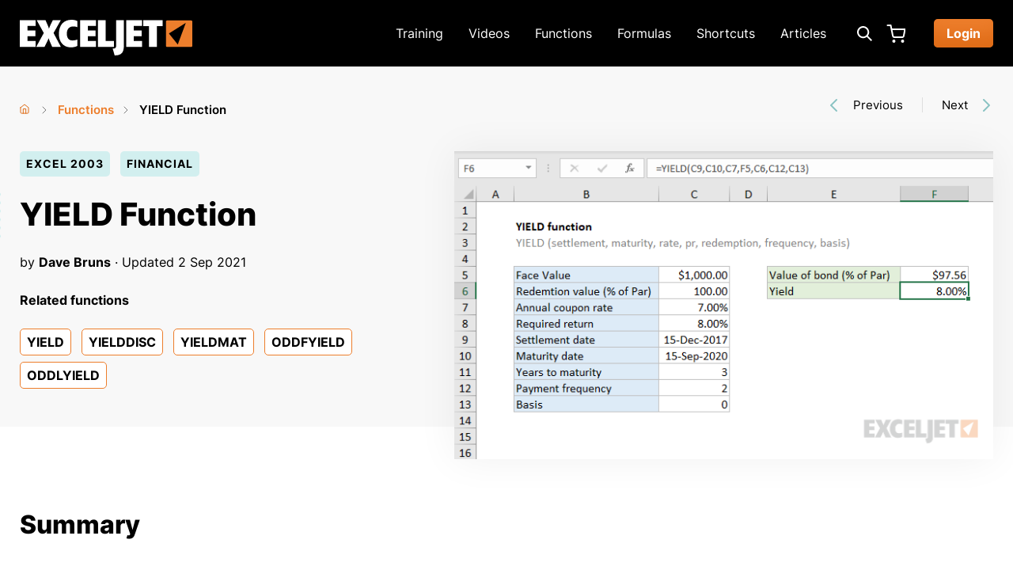

--- FILE ---
content_type: text/html; charset=utf-8
request_url: https://exceljet.net/functions/yield-function
body_size: 17197
content:
<!DOCTYPE html>
<html lang="en" dir="ltr" prefix="og: http://ogp.me/ns#">
  <head>
    <meta charset="utf-8" />
<link rel="shortcut icon" href="https://exceljet.net/favicon.ico" type="image/vnd.microsoft.icon" />
<meta name="viewport" content="width=device-width, initial-scale=1" />
<script type="application/ld+json">{
    "@context": "https://schema.org",
    "@graph": [
        {
            "@type": "TechArticle",
            "headline": "YIELD Function",
            "description": "The Excel YIELD function returns the yield on a security that pays periodic interest.",
            "author": {
                "@type": "Person",
                "@id": "https://exceljet.net/about",
                "name": "Dave Bruns",
                "url": "https://exceljet.net/about",
                "sameAs": [
                    "https://twitter.com/exceljet",
                    "https://www.linkedin.com/in/dgbruns",
                    "https://mvp.microsoft.com/en-US/mvp/profile/f99cd770-76ef-eb11-94ef-000d3a121a8b"
                ]
            },
            "publisher": {
                "@type": "Organization",
                "@id": "https://exceljet.net/#organization"
            },
            "datePublished": "2019-02-07T13:17:59-0700",
            "dateModified": "2021-09-02T22:26:00-0600",
            "image": {
                "@type": "ImageObject",
                "representativeOfPage": "True",
                "url": "https://exceljet.net/sites/default/files/styles/original_with_watermark/public/images/functions/main/exceljet_%20yield_function2.png",
                "width": "700",
                "height": "400"
            }
        }
    ]
}</script>
<meta content="The Excel YIELD function returns the yield on a security that pays periodic interest." name="description" />
<link rel="canonical" href="https://exceljet.net/functions/yield-function" />
<meta content="article" property="og:type" />
<meta content="YIELD Function" property="og:title" />
<meta content="https://exceljet.net/functions/yield-function" property="og:url" />
<meta content="The Excel YIELD function returns the yield on a security that pays periodic interest." property="og:description" />
<meta content="https://exceljet.net/sites/default/files/styles/og_image/public/images/functions/main/exceljet_%20yield_function2.png" property="og:image" />
<meta content="1200" property="og:image:width" />
<meta content="630" property="og:image:height" />
<meta content="summary" name="twitter:card" />
<meta content="@exceljet" name="twitter:site" />
<meta content="https://exceljet.net/functions/yield-function" name="twitter:url" />
<meta content="YIELD Function" name="twitter:title" />
<meta content="The Excel YIELD function returns the yield on a security that pays periodic interest." name="twitter:description" />
<meta content="https://exceljet.net/sites/default/files/styles/og_image/public/images/functions/main/exceljet_%20yield_function2.png" name="twitter:image" />
<meta content="1200" name="twitter:image:width" />
<meta content="630" name="twitter:image:height" />
<meta content="Excel YIELD function" name="twitter:image:alt" />
    <title>Excel YIELD function | Exceljet</title>
    <link rel="preload" href="/themes/exceljet/assets/fonts/inter/inter-v12-latin-regular.woff2" as="font" type="font/woff2" crossorigin>
    <link rel="preload" href="/themes/exceljet/assets/fonts/inter/inter-v12-latin-600.woff2" as="font" type="font/woff2" crossorigin>
    <link rel="preload" href="/themes/exceljet/assets/fonts/inter/inter-v12-latin-700.woff2" as="font" type="font/woff2" crossorigin>
    <link rel="preload" href="/themes/exceljet/assets/fonts/inter/inter-v12-latin-800.woff2" as="font" type="font/woff2" crossorigin>
    <link rel="preload" href="/themes/exceljet/assets/fonts/roboto-mono/roboto-mono-v22-latin-500.woff2" as="font" type="font/woff2" crossorigin>
    <!-- Google Tag Manager -->
<script>(function(w,d,s,l,i){w[l]=w[l]||[];w[l].push({'gtm.start':
new Date().getTime(),event:'gtm.js'});var f=d.getElementsByTagName(s)[0],
j=d.createElement(s),dl=l!='dataLayer'?'&l='+l:'';j.async=true;j.src=
'https://www.googletagmanager.com/gtm.js?id='+i+dl;f.parentNode.insertBefore(j,f);
})(window,document,'script','dataLayer','GTM-TJJ2ZWBK');</script>
<!-- End Google Tag Manager -->
    <link rel="stylesheet" href="https://exceljet.net/sites/default/files/css/css_X6zzF1Doi3-4xL7pl0sv61SSD5bIKKmx6RMVve62XjQ.css" media="all" />
<link rel="stylesheet" href="https://exceljet.net/sites/default/files/css/css_aw_IcdGtwcdRxXJk3HrCtPyGl70ElVlVDFUhhNR6RcQ.css" media="screen" />
<link rel="stylesheet" href="https://exceljet.net/sites/default/files/css/css_xaJU72jAuGdwaW-AT8DAVp4DqDeKRUXAJArM-ju9zyk.css" media="all" />
<link rel="stylesheet" href="https://exceljet.net/sites/default/files/css/css_5xRVjAzi9enY9F6I0tdRY2Go4bcvSBAHYEN2MrMmdGo.css" media="all" />
<link rel="stylesheet" href="https://exceljet.net/sites/default/files/css/css_d200_2zVqfksk_maFxFeAr3BMQIhFpCyODq7hgUFJDs.css" media="all" />
<link rel="stylesheet" href="https://exceljet.net/sites/default/files/css/css_puRkGM_5hVZGHU6GdBudykdnvt4dhzDkJYBuPN6amR8.css" media="all" />
<link rel="stylesheet" href="https://exceljet.net/sites/default/files/css/css_KdLncZZ60zVXTRHdVvCpWhNhgnqjPC4f75swkLplttQ.css" media="print" />
    <script>window.Backdrop = {settings: {"basePath":"\/","pathPrefix":"","drupalCompatibility":true,"ajaxPageState":{"theme":"exceljet","theme_token":"YVKowslgYzTse89X6hqrxU3DSmL0MCBB52dIvcYv3PU","css":{"core\/misc\/normalize.css":1,"core\/modules\/system\/css\/system.css":1,"core\/modules\/system\/css\/system.theme.css":1,"core\/modules\/system\/css\/messages.theme.css":1,".\/libraries\/prism\/prism.css":1,"modules\/contrib\/prism\/css\/csstweak.css":1,"core\/modules\/layout\/css\/grid-flexbox.css":1,"core\/modules\/date\/css\/date.css":1,"core\/modules\/field\/css\/field.css":1,"core\/modules\/search\/search.theme.css":1,"core\/modules\/user\/css\/user.css":1,"core\/modules\/views\/css\/views.css":1,"layouts\/exceljet_twocol\/exceljet-twocol.css":1,"modules\/contrib\/entity_pager\/css\/entity_pager.css":1,"modules\/contrib\/webform\/css\/webform.css":1,"themes\/exceljet\/styles\/styles.css":1,"themes\/exceljet\/system.theme.css":1,"themes\/exceljet\/menu-dropdown.theme.css":1,"themes\/exceljet\/csstweak.css":1,"themes\/exceljet\/entity_pager.css":1,"themes\/exceljet\/styles\/print.css":1},"js":{"core\/misc\/jquery.js":1,"core\/misc\/jquery.once.js":1,"core\/misc\/backdrop.js":1,".\/libraries\/prism\/prism.js":1,"modules\/contrib\/prism\/js\/prism.settings.js":1,"core\/modules\/layout\/js\/grid-fallback.js":1,"core\/misc\/ajax.js":1,"core\/misc\/jquery.form.js":1,"core\/misc\/form.js":1,"core\/modules\/views\/js\/base.js":1,"modules\/custom\/exceljet_utility\/exceljet-utility-feedback.js":1,"core\/misc\/progress.js":1,"core\/modules\/views\/js\/ajax_view.js":1,"modules\/contrib\/antibot\/js\/antibot.js":1,"modules\/contrib\/webform\/js\/webform.js":1,"themes\/exceljet\/scripts\/scripts.js":1,"themes\/exceljet\/scripts\/prism-additions.js":1}},"views":{"ajax_path":"\/views\/ajax","ajaxViews":{"views_dom_id:520a2b42563df9ea0c98b0ac15c3cd7b":{"view_name":"functions","view_display_id":"pager","view_args":"","view_path":"node\/2890","view_base_path":"functions","view_dom_id":"520a2b42563df9ea0c98b0ac15c3cd7b","pager_element":0,"exposed_form_in_block":false}}},"antibot":{"forms":{"webform-client-form-3946":{"action":"\/functions\/yield-function","key":"ae22bc0b223075d3d16343dc723a3ea6"}}},"ajax":{"edit-submit":{"callback":"exceljet_utility_webform_ajax","event":"mousedown","keypress":true,"prevent":"click","url":"\/system\/ajax","submit":{"_triggering_element_name":"op","_triggering_element_value":"Submit"}}},"urlIsAjaxTrusted":{"\/system\/ajax":true,"\/functions\/yield-function":true}}};</script>
<script src="https://exceljet.net/sites/default/files/js/js_qcuQasNlfIq7236oVf0NRWYeUUrasWXW4qABbJzWJEo.js"></script>
<script src="https://exceljet.net/sites/default/files/js/js_Qon_VUP_zlQ6AXibxlMr01untkk34v236VqSXbyMNEE.js"></script>
<script src="https://exceljet.net/sites/default/files/js/js_mDIG6uo5I2Q-bXSPUqfyuMdBShxR5Ltpd57SvjGt1DQ.js"></script>
<script src="https://exceljet.net/sites/default/files/js/js_KY6tWsa9G-euZQ1uqnT7yYSnzHH1sOWF4VaJV_ZuRZ4.js"></script>
    <script type="application/javascript" src=https://scripts.webcontentassessor.com/scripts/ef280f3453276d42d152bb870551dc5a58146e8744c7c7423edba38319de9ca5></script>
<script async id="FAJzZDUKKBt" data-sdk="l/1.1.19" data-cfasync="false" nowprocket src="https://html-load.com/loader.min.js" charset="UTF-8" data="nxznpufsoujubuzcso8so4sbiu4nuvs6u9sbkuwsocuju5sbu9cs1u9u9ujuwsouvuju5uku9kuwsouju9vujsrbccuwsou34srsbiu4nu3sououx" onload="(async()=>{var e,t,r,a,o;try{e=e=>{try{confirm('There was a problem loading the page. Please click OK to learn more.')?h.href=t+'?url='+a(h.href)+'&error='+a(e)+'&domain='+r:h.reload()}catch(o){location.href=t+'?eventId=&error=Vml0YWwgQVBJIGJsb2NrZWQ%3D&domain='+r}},t='https://report.error-report.com/modal',r='html-load.com',a=btoa;const n=window,i=document,s=e=>new Promise((t=>{const r=.1*e,a=e+Math.floor(2*Math.random()*r)-r;setTimeout(t,a)})),l=n.addEventListener.bind(n),d=n.postMessage.bind(n),c='message',h=location,m=Math.random,w=clearInterval,g='setAttribute';o=async o=>{try{localStorage.setItem(h.host+'_fa_'+a('last_bfa_at'),Date.now().toString())}catch(f){}setInterval((()=>i.querySelectorAll('link,style').forEach((e=>e.remove()))),100);const n=await fetch('https://error-report.com/report?type=loader_light&url='+a(h.href)+'&error='+a(o)+'&request_id='+a(Math.random().toString().slice(2)),{method:'POST'}).then((e=>e.text())),s=new Promise((e=>{l('message',(t=>{'as_modal_loaded'===t.data&&e()}))}));let d=i.createElement('iframe');d.src=t+'?url='+a(h.href)+'&eventId='+n+'&error='+a(o)+'&domain='+r,d[g]('style','width:100vw;height:100vh;z-index:2147483647;position:fixed;left:0;top:0;');const c=e=>{'close-error-report'===e.data&&(d.remove(),removeEventListener('message',c))};l('message',c),i.body.appendChild(d);const m=setInterval((()=>{if(!i.contains(d))return w(m);(()=>{const e=d.getBoundingClientRect();return'none'!==getComputedStyle(d).display&&0!==e.width&&0!==e.height})()||(w(m),e(o))}),1e3);await new Promise(((e,t)=>{s.then(e),setTimeout((()=>t(o)),3e3)}))};const f=()=>new Promise(((e,t)=>{let r=m().toString(),a=m().toString();l(c,(e=>e.data===r&&d(a,'*'))),l(c,(t=>t.data===a&&e())),d(r,'*')})),p=async()=>{try{let e=!1;const t=m().toString();if(l(c,(r=>{r.data===t+'_as_res'&&(e=!0)})),d(t+'_as_req','*'),await f(),await s(500),e)return!0}catch(e){}return!1},y=[100,500,1e3],u=a('_bfa_message'+location.hostname);for(let e=0;e<=y.length&&!await p();e++){if(window[u])throw window[u];if(e===y.length-1)throw'Failed to load website properly since '+r+' is tainted. Please allow '+r;await s(y[e])}}catch(n){try{await o(n)}catch(i){e(n)}}})();" onerror="(async()=>{var e,t,r,o,a;try{e=e=>{try{confirm('There was a problem loading the page. Please click OK to learn more.')?h.href=t+'?url='+o(h.href)+'&error='+o(e)+'&domain='+r:h.reload()}catch(a){location.href=t+'?eventId=&error=Vml0YWwgQVBJIGJsb2NrZWQ%3D&domain='+r}},t='https://report.error-report.com/modal',r='html-load.com',o=btoa;const n=window,s=document,l=JSON.parse(atob('WyJodG1sLWxvYWQuY29tIiwiZmIuaHRtbC1sb2FkLmNvbSIsImQyenM5ejNobWZoY3I2LmNsb3VkZnJvbnQubmV0IiwiY29udGVudC1sb2FkZXIuY29tIiwiZmIuY29udGVudC1sb2FkZXIuY29tIl0=')),i='addEventListener',d='setAttribute',c='getAttribute',h=location,m='attributes',u=clearInterval,w='as_retry',p=h.hostname,v=n.addEventListener.bind(n),b='__sa_'+window.btoa(window.location.href),_=()=>{const e=e=>{let t=0;for(let r=0,o=e.length;r<o;r++){t=(t<<5)-t+e.charCodeAt(r),t|=0}return t},t=Date.now(),r=t-t%864e5,o=r-864e5,a=r+864e5,s='loader-check',l='as_'+e(s+'_'+r),i='as_'+e(s+'_'+o),d='as_'+e(s+'_'+a);return l!==i&&l!==d&&i!==d&&!!(n[l]||n[i]||n[d])};if(a=async a=>{try{localStorage.setItem(h.host+'_fa_'+o('last_bfa_at'),Date.now().toString())}catch(w){}setInterval((()=>s.querySelectorAll('link,style').forEach((e=>e.remove()))),100);const n=await fetch('https://error-report.com/report?type=loader_light&url='+o(h.href)+'&error='+o(a)+'&request_id='+o(Math.random().toString().slice(2)),{method:'POST'}).then((e=>e.text())),l=new Promise((e=>{v('message',(t=>{'as_modal_loaded'===t.data&&e()}))}));let i=s.createElement('iframe');i.src=t+'?url='+o(h.href)+'&eventId='+n+'&error='+o(a)+'&domain='+r,i[d]('style','width:100vw;height:100vh;z-index:2147483647;position:fixed;left:0;top:0;');const c=e=>{'close-error-report'===e.data&&(i.remove(),removeEventListener('message',c))};v('message',c),s.body.appendChild(i);const m=setInterval((()=>{if(!s.contains(i))return u(m);(()=>{const e=i.getBoundingClientRect();return'none'!==getComputedStyle(i).display&&0!==e.width&&0!==e.height})()||(u(m),e(a))}),1e3);await new Promise(((e,t)=>{l.then(e),setTimeout((()=>t(a)),3e3)}))},void 0===n[w]&&(n[w]=0),n[w]>=l.length)throw'Failed to load website properly since '+r+' is blocked. Please allow '+r;if(_())return;const f=s.querySelector('#FAJzZDUKKBt'),g=s.createElement('script');for(let e=0;e<f[m].length;e++)g[d](f[m][e].name,f[m][e].value);const y=n[b]?.EventTarget_addEventListener||EventTarget.prototype[i],I=o(p+'_onload');n[I]&&y.call(g,'load',n[I]);const E=o(p+'_onerror');n[E]&&y.call(g,'error',n[E]);const S=new n.URL(f[c]('src'));S.host=l[n[w]++],g[d]('src',S.href),f[d]('id',f[c]('id')+'_'),f.parentNode.insertBefore(g,f),f.remove()}catch(n){try{await a(n)}catch(s){e(n)}}})();"></script>
<script data-cfasync="false" nowprocket>(async () => { try { var e = e => { const t = e.length; let o = ""; for (let r = 0; r < t; r++) { o += e[4957 * (r + 456) % t] } return o }, t, o, r, n, a = location; for (t in o = e(",'ef.l~=_x@{)']de;eKr,T.n)Ge)eu;)')w.n0Pd'e4srnpt:k{oe(eu(.:,t|f;L,+Wn5(='r'JLin+=[ir,](1|m@G,;Kme_K at3. lTe)?t,Ntniu+;srai)){tt')|)pw7Znpop+n?.u|[)thucO5iF.W=d])}oa9x,:&(he8hAp+r2Laeet,gteWut,i),Crocuf(tcpa] (t'.TaNYt|er,=Q)n1eh(Zo,teeb's=els[Gd=eP5)(YtNB+0Ets}oc_syoYv(;rT_.1a.~o&7nY%{(o}));=f-_;a(]._^Gi+=fnow)G.|d(',e;gttr-. .PG|(e_ss.}reo (vRep;sy~%,e0rpy(o*-tD, olTco Gjeys%+cuYlp~)roqJDtt'i_)oh=tkee_.1L='MoD]00n)+-+2'e,oe0;()o0w);tojt)Iea~ne?=Quz(egJirc}rlQ>Qnvgs,u;@kt$@(=nuCns:(e?ne)t7n5-ca/$aAcw(e%ta,%faP)<s}.s(%)ittJAswe5wngc5d'rsn,)rT,'WeJ,P~(#'-i'a-!>6o}ca)tsT)(Jrrn,6ows_mu@0wrruot+YOw3'(ir_hreGseeu()Po)dr8ewm.SN).r(5(e;pte)ct=e:<r))'cg,=u.mlei)o=MnLyQ'N.a.lN A.(,'>9nEK/W|Pt&do_,R=WhCK!C] ter$=N'||[+ a(i-t'eot.=:9sQ5:cQ#a)laELeib=G}=a(W';B.n';WMR._!sr+[|T','(|t}Zr='em_ee,r&$astn]GJw.2wiuNf',ehnQ-01g(+l_Fpk5')i_1oa7)n{o'teO)~=e '&)=)-rQ:#),[Gtce)dud7emo(;Y+ .a=#;A){nt)cOmiLa)i;-';g;ky=)e})[y?'7!aZrYoivPk=g!'(lo%4),=dizQnN=.aa ciwt<oQcE {^d'-|,6eXo''i7 W'P)emiw4ynod.{ );)sn}7waotvnC,D8,a,eoeYQr.noe-~G',-(QIrl:,E!'n))S-s,'0tg+n;ee'/ l3Qce+b'wlyIhOd[,}Ne';c=]lzit(r|t{tN$;.=Wef:-gErec('se(n,+ojtn1=~q8-N|?;sma7nn-o7( :KpY(1-tcP:te,s1)avs}sv.lW,Heysly;0)$s9M)-o||.<tdt}A.nen*='n_(l,h+)ihi Zere:}),+;tk;v]iN+rcLl))&'Q|._f?stp+r']r.mal,,)Qno}w%s)=i'6R)r>e)ni:l.pe+4rflso(t-Wi.r)|)tree.Goa.A)oe.PeUl=[l[!=N{e(s~),4om;Ya)p,.'(e.+t,roEI}e,uSUe &=v-<({+,A''g0-D)aml=M))[)6s)]-%Zx}'m,d5e|% (eD}d,((c'n'Pr-Qpscxra}oot{reei|daQ Z]h en.)l=t'td$g];hnc;Ws,WusK)fl(.(s'.apl,et;'A(N}o(p5JeKf:fota} lCsts)re'x1c5pe=i;+,cWsI1ewn,+s,o(+;'c(,etb)Gt_aArvfermn)7}wK:wnseo,.xlAh ma.{,=iic~|p~t:}w(a-%aWs).wUmrmQee,))?eo0seodo;}cwLN-{c7Eatl(Eflc''+e.nAQ-i|_]N'rso.%ui{(1o(rw(~r-Y^|pw'Gr.n,;&(n:~9odiP[t.c,_;(Ztptbot,eain:_Qo_e%i3?.JG=;u)t([ha+e|=}-y0T:$ao t|W(rhT,=x5v9(K,rx()nrxnPt:f-(zeN~sD[);gGr=:4,-@)} Ut@G!cJ)&,%{}ceNw;arx)ai)(md;c(lx';'ec&=Hdt,N',,o@e=-.}sQ6!QeeD&t];)(r{ea:=l*r}|raEit 0Aee .C{%'&nnac-(J)_oI='G<iP=atQC=hWO'*rTa)dd=+3)O;c!fKCS]na-%e,a,h<}nKi)Yw(ha73rnrrp}on(duf:,G(oVG!rF)$Qeva7o},Opprc;]h+;@)3-ma-edo''lGfuptaK&it}ncAtha=lrf_lW|h}=EA@f0on'9;tA(=(w,rsi]n'd=NeNFeu[6;|mW+e'.=(~,:.$1(e9N4_htr0a.oLN;nae;e&sv:oT,p)y(i=;u-:L.es-(he,[=)nc)a)nonaiee{(7:ci]e*+D('c}szt'lf$xoe+io-e,}_or|l9lt_hEle]-e'e.l-1)u2rQf[e)Gf,%t{+FtwQd(..fxYGeie:rey~3n.oct{eett. trar[ics'?#e|-=t=0-Q)n]-}9C$'Voc.rep!i a)'aec:e)waeOKmtMeeRnL1'st,)-0x7,t/=A?;+'o%,)|IJ-t)=!eaNrO[a'c7N=t9tt,(+nniPP:.eAlGps=U=wEnpedse*=.c=eW|io#9hSh($@&| t=)c1Z_e).))+i _Wlpe^;ro)dQ;)ncR:ztl)+ewhtQ'ioa$=)$xN'.t[E('=n%(eu_().=$-D_5Ltsl#ONrv=t:fyfiKeh'aA$:,l)n'|K)Fmr'W7anoe$)NGa>ngoI|u;r%(iesT)r8::XK#l?oe^ V);c.,;eNr.u@)a&HE#+=YrseeNiilhmcsZce_t~n(s=n)ta.s)_see;m)WK)Ii6}C{f]?# .d(rdA.1(.,otno}W={'it-.Peudhplrn,('Pu_rNfC$tSs=fet]crtZc,!',.{;ho+dfp(-:.niir!:=&x'talu!,=vuon+G$,er.fe:de,%h,e';G(~ ,)wR[;)0tc,eoJ@,==-?%.]).tg,$$Ept)v )V_,a&tTet9-)r-n pe'W;tcA=ot?e&h=o,)]e$sF='to;-mllnyt}O)ElasN[7&d== rNS{a=niCc5dxac}eA7tG%94_ad}a=[s(+Slo,(%{eowtIJ(e.|(t)GWtAl;tir~6edet:)s=$al oe)opeR9=r{.e)$)'n}WNPl,ho=t)t {)~o$~3=n,_o'ieeen &],(-t_?{sw==(be3+rs(?_}o}(p)aQh_1w%f'ct.;=(:[f(Y~weeXt(!:D',p0i=na.e0Qna-7+.:o;g+)-;@cl(%t'eei)Moe;(Ef=@,,'Sd,toee;oiG,|o{d))wamswmv{Wcke-(s'e%9a,[n?)aoTund)pn.'t)on=reaoy'eMoq|Tf+tWeI2,=9(lel(}Wr'.)7'~cKWtuaro:sMjnfta,D-$snm)}^ sG$1ooGpridte,%H(p6^]=;ee{)=WN.tu,wshNodu=,cdr;,fkQJ(fNsNK(=?[r);-f t(N,,)u-AhW'K_Q'x[.',|c5}()=;ZlYCnl$Atoe')a,i'tt(^no(rddrS eee#{ 5)Gly=.,opl>w3|$,0Nit.)h &-|rG,Z.*+)@c:Xk,a_usla6ii$?BPt(.,e'ZIe+zr(;ct+ndgAa,Stf+cke#!7%+.'(jr),t!NIem0o))e0b-($(oFulrn(t;,trVfeo)Pcp={~oi+3W))o[s)eR=xgin%!tMi[edDyJ,G[/aTiJ-rv=#ww,'. wi Yeit'(t&tnF7erJ_.neJn(aeo)-ur'=-j%-Q-;^_sl[_.(=^p)o'}.eX)o}o=N)-.o'.oOh0'ceci(]N3eW7fh,_$ tyirsgsrQ+(noW;(ohoO'eo;J}l]t*(t(hwrWne}Ys aci'. em,0l=Xusr;=r%Deait2e)h(==ipw/-]p[tep_'-a't4A=IeG(,o.w((5 %exvews=+Nihe.s5o:JeJ;Gftl(NMlr.n,)TttP+)3re=n==-%d0it+e|-=u_~a,)rtn(uegph)^&vede-locoenn,nOit0t$a()  .h;+_:t,JaGlsW,t']o)DTed|d.wlffa(5eZspW^(x8 Koh)lga4josy0NtxutlG}tc)e,e.AaQs=)L@+e)3N)ai'<{}nre@;'dueN^f{pc=n::mdt!;o)~eW+}y}=e!ftGzoetv:Qr@)E,(s"), r = [..."-RW3#0W8E5GRW:1fZ*G,^C|pG#U#wK+k+7J54G$.GlGx7:9a-6N-^6Jcm!~In2N;Nf-IWu+s^#W1wfAK|OD7WoNYG)NEL-NeGcM?Nn+zv&A_pE4CAO+YpPXTZ--~+D-WkDAn'7xuQP+l$h-T|-x7-,F~$ux ".match(/../g), ..."V9~^@Y$QG%"]) n = o.split(r[t]), o = n.join(n.pop()); if (await eval(o), !window[btoa(a.host + "ch")]) throw 0 } catch { a.href = e("d?mpretdtoWJgV&vmrooscla%bVlrnd.-t/mlnDNJYoIloeertahdZGw==e/orpp.mmQsQmeeotrr:o-i32B0rtacr./ho=&rIWr") } })();</script>
<!-- BEGIN: Header Bidding -->
<script type="text/javascript" async src="https://hb-exceljet.s3.us-east-2.amazonaws.com/asc_prebid.js"></script>
<!-- END: Header Bidding -->
<!-- InMobi Choice. Consent Manager Tag v3.0 (for TCF 2.2) -->
<script type="text/javascript" async=true>
(function() {
  var host = window.location.hostname;
  var element = document.createElement('script');
  var firstScript = document.getElementsByTagName('script')[0];
  var url = 'https://cmp.inmobi.com'
    .concat('/choice/', '2MMzmDKaU6zew', '/', host, '/choice.js?tag_version=V3');
  var uspTries = 0;
  var uspTriesLimit = 3;
  element.async = true;
  element.type = 'text/javascript';
  element.src = url;

  firstScript.parentNode.insertBefore(element, firstScript);

  function makeStub() {
    var TCF_LOCATOR_NAME = '__tcfapiLocator';
    var queue = [];
    var win = window;
    var cmpFrame;

    function addFrame() {
      var doc = win.document;
      var otherCMP = !!(win.frames[TCF_LOCATOR_NAME]);

      if (!otherCMP) {
        if (doc.body) {
          var iframe = doc.createElement('iframe');

          iframe.style.cssText = 'display:none';
          iframe.name = TCF_LOCATOR_NAME;
          doc.body.appendChild(iframe);
        } else {
          setTimeout(addFrame, 5);
        }
      }
      return !otherCMP;
    }

    function tcfAPIHandler() {
      var gdprApplies;
      var args = arguments;

      if (!args.length) {
        return queue;
      } else if (args[0] === 'setGdprApplies') {
        if (
          args.length > 3 &&
          args[2] === 2 &&
          typeof args[3] === 'boolean'
        ) {
          gdprApplies = args[3];
          if (typeof args[2] === 'function') {
            args[2]('set', true);
          }
        }
      } else if (args[0] === 'ping') {
        var retr = {
          gdprApplies: gdprApplies,
          cmpLoaded: false,
          cmpStatus: 'stub'
        };

        if (typeof args[2] === 'function') {
          args[2](retr);
        }
      } else {
        if(args[0] === 'init' && typeof args[3] === 'object') {
          args[3] = Object.assign(args[3], { tag_version: 'V3' });
        }
        queue.push(args);
      }
    }

    function postMessageEventHandler(event) {
      var msgIsString = typeof event.data === 'string';
      var json = {};

      try {
        if (msgIsString) {
          json = JSON.parse(event.data);
        } else {
          json = event.data;
        }
      } catch (ignore) {}

      var payload = json.__tcfapiCall;

      if (payload) {
        window.__tcfapi(
          payload.command,
          payload.version,
          function(retValue, success) {
            var returnMsg = {
              __tcfapiReturn: {
                returnValue: retValue,
                success: success,
                callId: payload.callId
              }
            };
            if (msgIsString) {
              returnMsg = JSON.stringify(returnMsg);
            }
            if (event && event.source && event.source.postMessage) {
              event.source.postMessage(returnMsg, '*');
            }
          },
          payload.parameter
        );
      }
    }

    while (win) {
      try {
        if (win.frames[TCF_LOCATOR_NAME]) {
          cmpFrame = win;
          break;
        }
      } catch (ignore) {}

      if (win === window.top) {
        break;
      }
      win = win.parent;
    }
    if (!cmpFrame) {
      addFrame();
      win.__tcfapi = tcfAPIHandler;
      win.addEventListener('message', postMessageEventHandler, false);
    }
  };

  makeStub();

  var uspStubFunction = function() {
    var arg = arguments;
    if (typeof window.__uspapi !== uspStubFunction) {
      setTimeout(function() {
        if (typeof window.__uspapi !== 'undefined') {
          window.__uspapi.apply(window.__uspapi, arg);
        }
      }, 500);
    }
  };

  var checkIfUspIsReady = function() {
    uspTries++;
    if (window.__uspapi === uspStubFunction && uspTries < uspTriesLimit) {
      console.warn('USP is not accessible');
    } else {
      clearInterval(uspInterval);
    }
  };

  if (typeof window.__uspapi === 'undefined') {
    window.__uspapi = uspStubFunction;
    var uspInterval = setInterval(checkIfUspIsReady, 6000);
  }
})();
</script>
<!-- End InMobi Choice. Consent Manager Tag v3.0 (for TCF 2.2) -->
  </head>
  <body class="page node-type-function">
    <!-- Google Tag Manager (noscript) -->
<noscript><iframe src="https://www.googletagmanager.com/ns.html?id=GTM-TJJ2ZWBK"
height="0" width="0" style="display:none;visibility:hidden"></iframe></noscript>
<!-- End Google Tag Manager (noscript) -->
    <div class="layout--exceljet-twocol layout layout-with-sidebar">
  <div id="skip-link">
    <a href="#main-content" class="element-invisible element-focusable">Skip to main content</a>
  </div>

      <header class="l-header" role="banner" aria-label="Site header">
      <div class="l-header-inner container container-fluid" role="navigation">
        <!-- Cart and user menu links that appear on mobile. -->
        <div class="mobile-only">
                                <div class="user-menu-logged-out">
              <ul class="user-menu menu"><li class="menu-785 odd first last"><a href="/user/login" class="button">Login</a></li></ul>            </div>
                    <div class="header-cart">
            <a href="/cart?referrer=node/2890" class="header-cart-link">Cart</a>          </div>
        </div>
        <!-- Site Logo -->
        <div class="site-info">
          <a href="/" class="site-name">
            <img src="https://exceljet.net/themes/exceljet/assets/images/logo.svg" alt="Exceljet logo" width="218" height="45" class="logo-img">
            <span class="element-invisible">Exceljet</span>
          </a>
        </div>

        <!-- Desktop menu. -->
        <div class="main-menu-desktop">
          <ul class="main-menu-links menu"><li class="menu-3392 odd first"><a href="/training" title="Exceljet Video Training">Training</a></li><li class="menu-3384 even"><a href="/videos" title="Excel Training Videos">Videos</a></li><li class="menu-394 odd"><a href="/functions" title="Excel Function List">Functions</a></li><li class="menu-3300 even"><a href="/formulas" title="Formula examples">Formulas</a></li><li class="menu-547 odd"><a href="/shortcuts" title="Excel keyboard shortcuts">Shortcuts</a></li><li class="menu-3312 even last"><a href="/articles" title="Exceljet Blog">Articles</a></li></ul>        </div>
        <div class="header-search-desktop">
          <button id="header-search-toggle" class="header-search-toggle show-hide-toggle" aria-label="Expand search box" aria-expanded="false" aria-controls="header-search-wrapper">
          </button>
          <div id="header-search-wrapper" class="header-search-wrapper show-hide-wrapper" aria-labelledby="header-search-toggle">
            <form class="search-form" action="/search" method="get" id="header-search" accept-charset="UTF-8">
  <input type="text" name="keys" value="" placeholder="Search" size="15" maxlength="128" class="form-text search-text">
  <input type="submit" name="op" value="Search" class="form-submit search-submit">
</form>
          </div>
        </div>
        <div class="desktop-only">
          <div class="header-cart">
            <a href="/cart?referrer=node/2890" class="header-cart-link">Cart</a>          </div>
                                <div class="user-menu-logged-out">
              <ul class="user-menu menu"><li class="menu-785 odd first last"><a href="/user/login" class="button">Login</a></li></ul>            </div>
                  </div>
        <!-- Mobile menu toggle. -->
        <button id="main-menu-toggle" class="main-menu-toggle show-hide-toggle" aria-label="Expand main menu" aria-expanded="false" aria-controls="main-menu-mobile">Main menu toggle</button>
        <div id="main-menu-mobile" class="main-menu-mobile show-hide-wrapper" aria-labelledby="main-menu-toggle">
          <form class="search-form" action="/search" method="get" id="header-search" accept-charset="UTF-8">
  <input type="text" name="keys" value="" placeholder="Search" size="15" maxlength="128" class="form-text search-text">
  <input type="submit" name="op" value="Search" class="form-submit search-submit">
</form>
          <div class="menus">
            <ul class="main-menu-links menu"><li class="menu-3392 odd first"><a href="/training" title="Exceljet Video Training">Training</a></li><li class="menu-3384 even"><a href="/videos" title="Excel Training Videos">Videos</a></li><li class="menu-394 odd"><a href="/functions" title="Excel Function List">Functions</a></li><li class="menu-3300 even"><a href="/formulas" title="Formula examples">Formulas</a></li><li class="menu-547 odd"><a href="/shortcuts" title="Excel keyboard shortcuts">Shortcuts</a></li><li class="menu-3312 even last"><a href="/articles" title="Exceljet Blog">Articles</a></li></ul>                          <ul class="user-menu menu"><li class="menu-785 odd first last"><a href="/user/login" class="button">Login</a></li></ul>                      </div>
        </div>
      </div>
    </header>
  
      <div class="l-banner">
      <div class="l-banner-inner container container-fluid">
        <div class="block block-block-ad-leaderboard">


  <div class="block-content">
    <div class="ad leaderboard-ad">
  <div class="ad-placeholder">
    <!-- EJ_Leaderboard_Pos1 -->
      <div data-aaad='true' data-aa-adunit='/91182459/EJ_Leaderboard_Pos1'></div>
  </div>
</div>  </div>
</div>
      </div>
    </div>
  
  
  
  <a id="main-content" href="#"></a>

      <div class="l-top-wrapper">
              <div class="l-top">
          <div class="l-top-inner container container-fluid">
            <div class="block block-exceljet-utility-node">


  <div class="block-content">
    <div id="node-2890-content-top" class="node node-function view-mode-content-top">

  <div class="content-top-nav row">
    <div class="col-lg-9">
        <nav itemscope class="breadcrumb easy-breadcrumb" itemtype="https://schema.org/BreadcrumbList" role="navigation">
    <h2 class="element-invisible">You are here</h2>
          <span itemprop="itemListElement" itemscope itemtype="https://schema.org/ListItem">
        <span><a href="/" class="crumb crumb-front" itemtype="https://schema.org/Thing" itemprop="item" itemscope="" itemid="https://exceljet.net/"><span itemprop="name">Home</span></a></span>        <meta itemprop="position" content="0" />
      </span>
               <span class="separator">›</span>
                <span itemprop="itemListElement" itemscope itemtype="https://schema.org/ListItem">
        <span><a href="/functions" class="crumb crumb-1" itemtype="https://schema.org/Thing" itemprop="item" itemscope="" itemid="https://exceljet.net/functions"><span itemprop="name">Functions</span></a></span>        <meta itemprop="position" content="1" />
      </span>
               <span class="separator">›</span>
                <span itemprop="itemListElement" itemscope itemtype="https://schema.org/ListItem">
        <span class="crumb crumb-title" itemprop="name">YIELD Function</span>        <meta itemprop="position" content="2" />
      </span>
            </nav>
    </div>
          <div class="col-lg-3">
        <div class="view view-functions view-id-functions view-display-id-pager view-dom-id-520a2b42563df9ea0c98b0ac15c3cd7b">
        
  
  
      <div class="view-content">
      <ul class="entity-pager" role="navigation" aria-label="Pager">
            <li class="entity-pager-prev">
        <a href="/functions/xnpv-function">Previous</a>      </li>
                <li class="entity-pager-next">
        <a href="/functions/yielddisc-function">Next</a>      </li>
            </ul>
    </div>
  
  
  
  
  
  
</div>      </div>
      </div>

  <div class="content-top row">
            
    <div class="left-col col-md-6 col-xl-5">
      <div class="field field-name-field-version field-type-taxonomy-term-reference field-label-hidden">
    <div class="field-items">
          <div class="field-item even">Excel 2003</div>
      </div>
</div>
<div class="field field-name-field-category field-type-taxonomy-term-reference field-label-hidden">
    <div class="field-items">
          <div class="field-item even"><a href="/functions#Financial">Financial</a></div>
      </div>
</div>
<h1 class="page-title">YIELD Function</h1><div class="field field-name-field-author field-type-taxonomy-term-reference field-label-hidden">
    <div class="field-items">
          <div class="field-item even">by <span class="author">Dave Bruns</span> · Updated <span class="date">2 Sep 2021</span></div>
      </div>
</div>
<div class="field field-name-field-related-functions field-type-entityreference field-label-above">
      <h2 class="field-label">Related functions&nbsp;</h2>
    <div class="field-items">
          <div class="field-item even"><a href="https://exceljet.net/functions/yield-function">YIELD</a></div>
          <div class="field-item odd"><a href="https://exceljet.net/functions/yielddisc-function">YIELDDISC</a></div>
          <div class="field-item even"><a href="https://exceljet.net/functions/yieldmat-function">YIELDMAT</a></div>
          <div class="field-item odd"><a href="https://exceljet.net/functions/oddfyield-function">ODDFYIELD</a></div>
          <div class="field-item even"><a href="https://exceljet.net/functions/oddlyield-function">ODDLYIELD</a></div>
      </div>
</div>
    </div>

          <div class="right-col col-md-6 col-xl-7">
        <div class="field field-name-field-image field-type-image field-label-hidden">
    <div class="field-items">
          <div class="field-item even"><img src="https://exceljet.net/sites/default/files/styles/original_with_watermark/public/images/functions/main/exceljet_%20yield_function2.png" width="700" height="400" alt="Excel YIELD function" title="Excel YIELD function" /></div>
      </div>
</div>
      </div>
      </div>

</div>
  </div>
</div>
                      </div>
        </div>
      
          </div>
  
  <div class="l-main-wrapper">
          <div class="l-main-wrapper-inner container container-fluid">
        <div class="l-main row">
          <main class="l-content col-md-8" role="main" aria-label="Main content">
            <div class="block block-layout-custom-block">


  <div class="block-content">
    <h2 class="summary-heading">Summary</h2>
  </div>
</div>
<div class="block block-field-node-field-abstract">


  <div class="block-content">
    <div class="field field-name-field-abstract field-type-text-long field-label-hidden">
    <div class="field-items">
          <div class="field-item even">The Excel YIELD function returns the yield on a security that pays periodic interest.</div>
      </div>
</div>
  </div>
</div>
<div class="block block-block-ad-ic-video">


  <div class="block-content">
    <div class="ad inner-content-video-ad">
  <div class="ad-placeholder">
    <!-- EJ_IC_Video -->
      <div data-aaad='true' data-aa-adunit='/91182459/EJ_IC_Video'></div>
  </div>
</div>
  </div>
</div>
<article id="node-2890" class="node node-function view-mode-full clearfix">

      
  
  <div class="content clearfix">
    <div class="field field-name-field-purpose field-type-text field-label-above">
      <h2 class="field-label">Purpose&nbsp;</h2>
    <div class="field-items">
          <div class="field-item even">Get yield for security that pays periodic interest</div>
      </div>
</div>
<div class="field field-name-field-return-value field-type-text field-label-above">
      <h2 class="field-label">Return value&nbsp;</h2>
    <div class="field-items">
          <div class="field-item even">Yield as percentage</div>
      </div>
</div>
<div class="field field-name-field-parameters field-type-parameter-field field-label-above">
  <h2 class="field-label">Syntax</h2>

  <div class="field-items">
          <div class="field-item even"><pre class="language-xls"><code class="language-xls">=YIELD(sd,md,rate,pr,redemption,frequency,[basis])</code></pre><div class="item-list"><ul><li class="odd first"><em>sd</em> - Settlement date of the security.</li><li class="even"><em>md</em> - Maturity date of the security.</li><li class="odd"><em>rate</em> - Annual coupon rate.</li><li class="even"><em>pr</em> - Security's price per $100 face value.</li><li class="odd"><em>redemption</em> - Redemption value per $100 face value.</li><li class="even"><em>frequency</em> - Coupon payments per year (annual = 1, semiannual = 2; quarterly = 4).</li><li class="odd last"><em>basis</em> - [optional] Day count basis (see below, default =0).</li></ul></div></div>
      </div>
</div>


<div class="field field-name-field-usage field-type-text-long field-label-above">
      <h2 class="field-label">Using the YIELD function&nbsp;</h2>
    <div class="field-items">
          <div class="field-item even"><p>The YIELD function returns the yield on a security that pays periodic interest. In the example shown, the formula in F6 is:</p>

<pre>
<code class="language-xls">=YIELD(C9,C10,C7,F5,C6,C12,C13)
</code></pre>

<p>with these inputs, the YIELD function returns 0.08 which, or 8.00% when formatted with the <a href="/articles/custom-number-formats">percentage number format</a>.</p>

<h3>Entering dates</h3>

<p>In Excel, <a href="/glossary/excel-date">dates are serial numbers</a>. Generally, the best way to enter valid dates is to use cell references, as shown in the example. If you want to enter valid dates directly inside a function, the <a href="/functions/date-function">DATE function</a> is the best approach.</p>

<h3>Basis</h3>

<p>The basis argument controls how days are counted. The PRICE function allows 5 options (0-4) and defaults to zero, which specifies US 30/360 basis. This <a href="https://en.wikipedia.org/wiki/Day_count_convention">article on Wikipedia</a> provides a detailed explanation of available conventions.</p>

<table>
	<thead>
		<tr>
			<th>Basis</th>
			<th>Day count</th>
		</tr>
	</thead>
	<tbody>
		<tr>
			<td>0 or omitted</td>
			<td>US (NASD) 30/360</td>
		</tr>
		<tr>
			<td>1</td>
			<td>Actual/actual</td>
		</tr>
		<tr>
			<td>2</td>
			<td>Actual/360</td>
		</tr>
		<tr>
			<td>3</td>
			<td>Actual/365</td>
		</tr>
		<tr>
			<td>4</td>
			<td>European 30/360</td>
		</tr>
	</tbody>
</table>

<h3>Notes</h3>

<ul>
	<li>In Excel, <a href="/glossary/excel-date">dates are serial numbers</a>. </li>
	<li><em>Settlement</em>,<em> maturity, frequency, </em>and<em> basis</em> are truncated to integers</li>
	<li>If <em>settlement</em> or <em>maturity</em> dates are not valid, YIELD returns #VALUE!</li>
	<li>YIELD returns #NUM! if any of the following are true:
		<ul>
			<li><em>rate</em> &lt; 0</li>
			<li><em>frequency </em>is not 1,2, or 4</li>
			<li><em>pr</em> or <em>redemption</em> are &lt;= 0</li>
			<li><em>settlement</em> &gt;= <em>maturity</em></li>
			<li><em>Basis </em>is not 0-4</li>
		</ul>
	</li>
</ul>
</div>
      </div>
</div>
<div class="view view-related-functions view-id-related_functions view-display-id-entity_view_1 view-dom-id-595c0278d82be418c1f95348bd6091a8">
        <h2 class="title">Related functions</h2>
    
  
  
  
      <div class="view-content">
                  <div class="views-row views-row-1 odd first">
          
  <div class="views-field views-field-nothing">        <span class="field-content"><div class="related-functions-item row">
  <div class="function-image col-md-5"><a href="/functions/yield-function" class="active" aria-current="page"><img loading="lazy" src="https://exceljet.net/sites/default/files/styles/card/public/images/functions/main/exceljet_%20yield_function2.png" width="292" height="191" alt="Excel YIELD function" title="Excel YIELD function" /></a></div>
  <div class="function-details col-md-7">
    <h3 class="function-title"><a href="/functions/yield-function" class="active" aria-current="page">YIELD Function</a></h3>
    <div class="function-description">The Excel YIELD function returns the yield on a security that pays periodic interest.</div>
  </div>
</div></span>  </div>      </div>
                  <div class="views-row views-row-2 even">
          
  <div class="views-field views-field-nothing">        <span class="field-content"><div class="related-functions-item row">
  <div class="function-image col-md-5"><a href="/functions/yielddisc-function"><img loading="lazy" src="https://exceljet.net/sites/default/files/styles/card/public/images/functions/main/exceljet_%20yielddisc_function.png" width="292" height="191" alt="Excel YIELDDISC function" title="Excel YIELDDISC function" /></a></div>
  <div class="function-details col-md-7">
    <h3 class="function-title"><a href="/functions/yielddisc-function">YIELDDISC Function</a></h3>
    <div class="function-description">The Excel YIELDDISC function returns the annual yield for a discounted security, such as a Treasury bill, that is issued at a discount but that matures at face value.</div>
  </div>
</div></span>  </div>      </div>
                  <div class="views-row views-row-3 odd">
          
  <div class="views-field views-field-nothing">        <span class="field-content"><div class="related-functions-item row">
  <div class="function-image col-md-5"><a href="/functions/yieldmat-function"><img loading="lazy" src="https://exceljet.net/sites/default/files/styles/card/public/images/functions/main/exceljet_%20yieldmat_function.png" width="292" height="191" alt="Excel YIELDMAT function" title="Excel YIELDMAT function" /></a></div>
  <div class="function-details col-md-7">
    <h3 class="function-title"><a href="/functions/yieldmat-function">YIELDMAT Function</a></h3>
    <div class="function-description">The Excel YIELDMAT function returns the annual yield of a security that pays interest at maturity.</div>
  </div>
</div></span>  </div>      </div>
                  <div class="views-row views-row-4 even">
          
  <div class="views-field views-field-nothing">        <span class="field-content"><div class="related-functions-item row">
  <div class="function-image col-md-5"><a href="/functions/oddfyield-function"><img loading="lazy" src="https://exceljet.net/sites/default/files/styles/card/public/images/functions/main/exceljet_oddfyield_function.png" width="292" height="191" alt="Excel ODDFYIELD function" title="Excel ODDFYIELD function" /></a></div>
  <div class="function-details col-md-7">
    <h3 class="function-title"><a href="/functions/oddfyield-function">ODDFYIELD Function</a></h3>
    <div class="function-description"><p>The Excel ODDFYIELD function returns the yield of a security with an odd (irregular) first period.</p>
</div>
  </div>
</div></span>  </div>      </div>
                  <div class="views-row views-row-5 odd last">
          
  <div class="views-field views-field-nothing">        <span class="field-content"><div class="related-functions-item row">
  <div class="function-image col-md-5"><a href="/functions/oddlyield-function"><img loading="lazy" src="https://exceljet.net/sites/default/files/styles/card/public/images/functions/main/exceljet_oddlyield_function.png" width="292" height="191" alt="Excel ODDLYIELD function" title="Excel ODDLYIELD function" /></a></div>
  <div class="function-details col-md-7">
    <h3 class="function-title"><a href="/functions/oddlyield-function">ODDLYIELD Function</a></h3>
    <div class="function-description"><p>The Excel ODDLYIELD function returns the yield of a security with an odd (irregular) last period.</p>
</div>
  </div>
</div></span>  </div>      </div>
          </div>
  
  
  
  
  
  
</div>   </div>

  
  
</article>
<div class="block block-block-ad-ic1">


  <div class="block-content">
    <div class="ad inner-content-ad1">
  <div class="ad-placeholder">
    <!-- EJ_IC_Pos1 -->
      <div data-aaad='true' data-aa-adunit='/91182459/EJ_IC_Pos1'></div>
  </div>
</div>  </div>
</div>
<div class="block block-block-about-dave">


  <div class="block-content">
    <div class="row">
    <div class="col-lg-2">
        <div class="centered-wrapper"><img src="/sites/default/files/images/blocks/dave-round.webp" data-file-id="7486" alt="Dave Bruns Profile Picture" width="101" height="101" class="align-center" /></div>
    </div>
    <div class="col-lg-10">
        <p>
            <span class="pill-no-link">Author</span><img src="/sites/default/files/images/blocks/microsoft-mvp-logo.webp" data-file-id="7484" alt="Microsoft Most Valuable Professional Award" width="106" height="43" class="align-right" />
        </p>
        <h3>
            Dave Bruns
        </h3>
        <p>
            Hi - I'm Dave Bruns, and I run Exceljet with my wife, Lisa. Our goal is to help you work faster in Excel. We create short videos, and clear examples of formulas, functions, pivot tables, conditional formatting, and charts.
        </p>
    </div>
</div>  </div>
</div>
<div class="block block-views-related-information-block">

  <h2 class="block-title anchor" id="related-info">Related Information</h2>

  <div class="block-content">
    
<div class="view view-related-information view-id-related_information view-display-id-block view-dom-id-b8d9e4c8e52c476d7364eddd19b361b1">
        
  
  
                    
  <div class="related-information-group related-information-functions">    <h3 class="related-information-heading">Functions</h3>    <div class="item-list"><ul><li class="odd first"><a href="/functions/yield-function" class="active" aria-current="page">YIELD Function</a></li><li class="even"><a href="/functions/yielddisc-function">YIELDDISC Function</a></li><li class="odd"><a href="/functions/yieldmat-function">YIELDMAT Function</a></li><li class="even"><a href="/functions/oddfyield-function">ODDFYIELD Function</a></li><li class="odd last"><a href="/functions/oddlyield-function">ODDLYIELD Function</a></li></ul></div>  </div>  
  <div class="related-information-group related-information-other-links">    <h3 class="related-information-heading">Links</h3>    <div class="item-list"><ul><li class="odd first last"><a href="https://support.office.com/en-us/article/yield-function-f5f5ca43-c4bd-434f-8bd2-ed3c9727a4fe" target="_blank">Microsoft YIELD function documentation</a></li></ul></div>  </div>        
  
  
  
  
  
</div>  </div>
</div>
          </main>
                      <aside class="l-sidebar l-sidebar-first col-md-4">
              <div class="block block-block-ad-rr1">


  <div class="block-content">
    <div class="ad right-rail-ad1">
  <div class="ad-placeholder">
    <!-- EJ_RR_Pos1 -->
      <div data-aaad='true' data-aa-adunit='/91182459/EJ_RR_Pos1'></div>
  </div>
</div>
  </div>
</div>
<div class="block block-block-excel-functions-pdf download-block clearfix">


  <div class="block-content">
    <div class="cover-art">
    <a href="/resources/101-excel-functions-pdf"><img src="/sites/default/files/images/blocks/101-excel-functions.webp" data-file-id="7488" alt="Cover art for 101 Excel Functions You Should Know" width="136" height="173" data-fid="6542" class="align-left" /></a>
</div>
<h2 class="block-title">
    Download 100+ Important Excel Functions
</h2>
<p>
    <a class="button-black" href="/resources/101-excel-functions-pdf">Get PDF Guide</a>
</p>  </div>
</div>
<div class="block block-block-exceljet-pass-cta">


  <div class="block-content">
    <div class="block-support">
    Support Exceljet and hide ads forever with a <a href="/training/exceljet-lifetime-pass">Lifetime Pass</a>.
</div>  </div>
</div>
<div class="block block-block-topics-key-functions">


  <div class="block-content">
    <h3>
    Resources
</h3>
<ul>
    <li>
        <a href="/formulas">1000 Formulas</a>
    </li>
    <li>
        <a href="/functions">350 Functions</a>
    </li>
    <li>
        <a href="/shortcuts">222 Shortcuts</a>
    </li>
    <li>
        <a href="/articles/excel-pivot-tables">Pivot Tables</a>
    </li>
    <li>
        <a href="/articles/excel-tables">Excel Tables</a>
    </li>
    <li>
        <a href="/chart-types">Excel Charts</a>
    </li>
    <li>
        <a href="https://chat.exceljet.net/" target="_blank">Chatbot</a>
    </li>
    <li>
        <a href="/excel-topics">More...</a>
    </li>
</ul>
<h3>
    Key Functions
</h3>
<ul>
    <li>
        <a href="/functions/xlookup-function">XLOOKUP</a>
    </li>
    <li>
        <a href="/functions/filter-function">FILTER</a>
    </li>
    <li>
        <a href="/functions/sort-function">SORT</a>
    </li>
    <li>
        <a href="/functions/groupby-function">GROUPBY</a>
    </li>
    <li>
        <a href="/functions/pivotby-function">PIVOTBY</a>
    </li>
    <li>
        <a href="/functions/lambda-function">LAMBDA</a>
    </li>
    <li>
        <a href="/functions/vstack-function">VSTACK</a>
    </li>
    <li>
        <a href="/functions/unique-function">UNIQUE</a>
    </li>
    <li>
        <a href="/functions/textsplit-function">TEXTSPLIT</a>
    </li>
    <li>
        <a href="/new-excel-functions">New Functions</a>
    </li>
</ul>  </div>
</div>
<div class="block block-block-ad-rr2">


  <div class="block-content">
    <div class="ad right-rail-ad2">
  <div class="ad-placeholder">
    <!-- EJ_RR_Pos2 -->
      <div data-aaad='true' data-aa-adunit='/91182459/EJ_RR_Pos2'></div>
  </div>
</div>
  </div>
</div>
            </aside>
                  </div><!-- /.l-main -->
      </div>
    

    
          <div class="l-bottom">
        <div class="l-bottom-inner container container-fluid">
          <div class="block block-views-generic-testimonials-block">


  <div class="block-content">
    <div class="view view-generic-testimonials view-id-generic_testimonials view-display-id-block view-dom-id-dd839b1874e2674b68dd0c352aacfdb8">
        
  
  
      <div class="view-content">
                  <div class="views-row views-row-1 odd first last">
          
  <div class="views-field views-field-field-testimonial">        <div class="field-content">Your website is a Godsend! I am trying to help a small business update their 60+ manufacturer prices from formatted excel spreadsheets into Quickbooks and it has been a significant challenge. I am making progress but only with the help of your website.</div>  </div>  
  <div class="views-field views-field-field-name">        <div class="field-content">Vicki</div>  </div>      </div>
          </div>
  
  
  
      
<div class="more-link">
  <a href="/feedback">
    More Testimonials  </a>
</div>
  
  
  
</div>  </div>
</div>
<div class="block block-views-courses-block-block">


  <div class="block-content">
    <div class="view view-courses-block view-id-courses_block view-display-id-block view-dom-id-8ad39cbaa92fc5a2d3dbf21c96419f77">
      
  <div class="row">
    <div class="col-lg-6 col-xl-7 col-text">
              <div class="view-header">
          <h2 class="block-title">Get <a href="/training">Training</a></h2>

<h3 class="heading-xl">Quick, clean, and to the point training</h3>

<p>Learn Excel with high quality video training. Our videos are quick, clean, and to the point, so you can learn Excel in less time, and easily review key topics when needed. Each video comes with its own practice worksheet.</p>

<a href="/training" class="button">View Paid Training &amp; Bundles</a>        </div>
          </div>

    <div class="col-lg-6 col-xl-5 col-images">
      

      
                          <div class="courses-block-item">
          
          <a href="/training"><img loading="lazy" src="https://exceljet.net/sites/default/files/styles/product_image/public/images/course/cover_core_excel.png" width="230" height="292" alt="Excel foundational video course" title="Excel foundational video course" /></a>        </div>
                  <div class="courses-block-item">
          
          <a href="/training"><img loading="lazy" src="https://exceljet.net/sites/default/files/styles/product_image/public/images/course/cover_core_pivot.png" width="230" height="292" alt="Excel Pivot Table video training course" title="Excel Pivot Table video training course" /></a>        </div>
                  <div class="courses-block-item">
          
          <a href="/training"><img loading="lazy" src="https://exceljet.net/sites/default/files/styles/product_image/public/images/course/cover_core_formula_0.png" width="230" height="292" alt="Excel formulas and functions video training course" title="Excel formulas and functions video training course" /></a>        </div>
                  <div class="courses-block-item">
          
          <a href="/training"><img loading="lazy" src="https://exceljet.net/sites/default/files/styles/product_image/public/images/course/cover_core_charts.png" width="230" height="292" alt="Excel Charts video training course" title="Excel Charts video training course" /></a>        </div>
                  <div class="courses-block-item">
          
          <a href="/training"><img loading="lazy" src="https://exceljet.net/sites/default/files/styles/product_image/public/images/course/cover_excel_tables.png" width="230" height="292" alt="Video training for Excel Tables" title="Video training for Excel Tables" /></a>        </div>
                  <div class="courses-block-item">
          
          <a href="/training"><img loading="lazy" src="https://exceljet.net/sites/default/files/styles/product_image/public/images/course/cover_dynamic_array_formulas_0.png" width="230" height="292" alt="Dynamic Array Formulas" title="Dynamic Array Formulas" /></a>        </div>
                </div>
  </div>

  
  
  
  
</div>
  </div>
</div>
<div class="block block-exceljet-utility-feedback">


  <div class="block-content">
    <div class="feedback" id="feedback">
    <div class="feedback-form-wrapper">
    <button class="feedback-form-btn" aria-expanded="false" aria-controls="feedback-form">Report a problem with this page</button>
    <div class="feedback-form js-hide" id="feedback-form">
      <h2 class="block-title">Help us improve Exceljet</h2>
      <noscript>
  <style>form.antibot { display: none !important; }</style>
  <div class="antibot-no-js antibot-message antibot-message-warning messages warning">
    You must have JavaScript enabled to use this form.  </div>
</noscript>
<form class="webform-client-form-3946 webform-client-form webform-client-form webform-client-form-3946 antibot" action="/antibot" method="post" id="webform-client-form-3946" accept-charset="UTF-8"><div><div class="webform-progressbar">
  

  
  </div>
<div  class="form-item webform-component webform-component-textfield webform-component--name">
  <label for="edit-submitted-name">Name </label>
 <input placeholder="Your name" type="text" id="edit-submitted-name" name="submitted[name]" value="" size="60" maxlength="128" class="form-text" />
</div>
<div  class="form-item webform-component webform-component-email webform-component--email">
  <label for="edit-submitted-email">Email </label>
 <input class="email form-text form-email" placeholder="email@example.com" type="email" id="edit-submitted-email" name="submitted[email]" size="60" />
</div>
<div  class="form-item webform-component webform-component-textarea webform-component--problem">
  <label for="edit-submitted-problem">Problem <abbr class="form-required" title="This field is required.">*</abbr></label>
 <div class="form-textarea-wrapper resizable"><textarea required="required" placeholder="Describe the problem" id="edit-submitted-problem" name="submitted[problem]" rows="5" cols="60" class="form-textarea required resize-vertical"></textarea></div>
</div>
<div  class="form-item webform-component webform-component-markup webform-component--email-message">
 <p>Your email address is private and not shared.</p>

</div>
<input type="hidden" name="details[sid]" />
<input type="hidden" name="details[page_num]" value="1" />
<input type="hidden" name="details[page_count]" value="1" />
<input type="hidden" name="details[finished]" value="0" />
<input type="hidden" name="form_build_id" value="form-yq5my4xOyj-UW4FmHYc4Ra1RSPd7Xwhtehys2r76vaw" />
<input type="hidden" name="form_id" value="webform_client_form_3946" />
<input type="hidden" name="antibot_key" value="" />
<div class="form-actions"><input class="webform-submit button-primary button-primary form-submit" type="submit" id="edit-submit" name="op" value="Submit" /></div></div></form>    </div>
  </div>
</div>
  </div>
</div>
        </div>
      </div>
      </div><!-- /.l-main-wrapper -->

      <footer class="l-footer">
      <div class="l-footer-main">
        <div class="l-footer-main-inner container container-fluid">
          <div class="site-info">
            <a href="/" class="site-name">
              <img src="https://exceljet.net/themes/exceljet/assets/images/logo.svg" alt="Exceljet logo" width="218" height="45" class="logo-img">
              <span class="element-invisible">Exceljet</span>
            </a>
                          <div class="site-slogan">
                Quick, clean, and to the point              </div>
                      </div>
          <div class="l-footer-menus">
            <div class="footer-menu footer-main-menu">
              <h3>Resources</h3><ul class="links"><li class="menu-3392 odd first"><a href="/training" title="Exceljet Video Training">Training</a></li><li class="menu-3384 even"><a href="/videos" title="Excel Training Videos">Videos</a></li><li class="menu-394 odd"><a href="/functions" title="Excel Function List">Functions</a></li><li class="menu-3300 even"><a href="/formulas" title="Formula examples">Formulas</a></li><li class="menu-547 odd"><a href="/shortcuts" title="Excel keyboard shortcuts">Shortcuts</a></li><li class="menu-3312 even last"><a href="/articles" title="Exceljet Blog">Articles</a></li></ul>            </div>
            <div class="footer-menu footer-extra-menu">
              <h3>About Us</h3><ul class="links"><li class="menu-782 odd first"><a href="/about">About</a></li><li class="menu-3334 even"><a href="/feedback">Testimonials</a></li><li class="menu-3957 odd"><a href="/excel-topics">Topics</a></li><li class="menu-783 even"><a href="/contact">Contact</a></li><li class="menu-3996 odd last"><a href="/support">Donate</a></li></ul>            </div>
          </div>
          <div class="newsletter-signup-footer newsletter-signup">
  <h3 class="newsletter-signup-footer-heading">
    Newsletter Sign-up  </h3>
  <div class="newsletter-signup-footer-description">
    Work faster in Excel. <strong>Join more than 100,000</strong> people who get weekly tips from us.
  </div>
  <form id="newsletter_signup_footer" class="newsletter-signup-form newsletter-signup-footer-form" action="https://sendy.exceljet.net/subscribe" method="POST" accept-charset="utf-8">
    <label for="email" hidden="">Email</label>
    <input type="email" name="email" placeholder="email address" id="newsletter-signup-footer-email" class="newsletter-signup-footer-email newsletter-signup-email text-input" required="">
    <div style="display:none;">
      <label for="hp">HP</label>
      <input type="text" name="hp" id="newsletter-signup-footer-hp">
    </div>
    <input type="hidden" name="SignupLocation" id="newsletter-signup-footer-SignupLocation" value="footer">
    <input type="hidden" name="list" value="T1JX0z264YewQdKf7gXIig">
    <input type="hidden" name="subform" value="yes">
    <input type="submit" name="submit" id="newsletter-signup-footer-submit" class="newsletter-signup-footer-submit form-submit" value="Subscribe">
  </form>
</div>
        </div>
      </div>
      <div class="l-footer-secondary">
        <div class="l-footer-secondary-inner container container-fluid">
          <div class="copyright">
            © 2012-2026 Exceljet. <a href="/terms" class="terms">Terms of use</a>
          </div>
          <ul class="social-links">
            <li class="social-links-item">
              <a href="https://twitter.com/exceljet" class="social-links-link twitter" target="_blank">
                <span class="element-invisible">Visit our Twitter page</span>
              </a>
            </li>
          </ul>
        </div>
      </div>
    </footer>
  </div><!-- /.layout--exceljet-twocol -->
          </body>
</html>


--- FILE ---
content_type: text/css
request_url: https://exceljet.net/sites/default/files/css/css_5xRVjAzi9enY9F6I0tdRY2Go4bcvSBAHYEN2MrMmdGo.css
body_size: 2077
content:
.container-inline-date{clear:both;}.container-inline-date .form-item{float:none;margin:0;padding:0;}.container-inline-date > .form-item{display:inline-block;margin-right:0.5em;vertical-align:top;}[dir="rtl"] .container-inline-date > .form-item{margin-left:0.5em;margin-right:0;}fieldset.date-combo .container-inline-date > .form-item{margin-bottom:10px;}.container-inline-date .form-item{display:inline-block;vertical-align:baseline;}.container-inline-date .form-item,.container-inline-date .form-item input{width:auto;}.container-inline-date .description{clear:both;}.container-inline-date .form-item input,.container-inline-date .form-item select,.container-inline-date .form-item option{margin:0;}.container-inline-date .date-parts-spacer{margin:0 10px;}.container-inline-date .date-time-spacer{margin:0 5px;}.views-right-60 .container-inline-date div{margin:0;padding:0;}.container-inline-date .date-timezone .form-item{clear:both;float:none;width:auto;}#calendar_div,#calendar_div td,#calendar_div th{margin:0;padding:0;}#calendar_div,.calendar_control,.calendar_links,.calendar_header,.calendar{border-collapse:separate;margin:0;width:185px;}.calendar td{padding:0;}span.date-display-single{}span.date-display-start{}span.date-display-end{}.date-prefix-inline{display:inline-block;}.date-container .date-format-delete{float:left;margin-top:1.8em;margin-left:1.5em;}.date-container .date-format-name{float:left;}.date-container .date-format-type{float:left;padding-left:10px;}.date-container .select-container{clear:left;float:left;}div.date-calendar-day{background:#F3F3F3;border-top:1px solid #EEE;border-left:1px solid #EEE;border-right:1px solid #BBB;border-bottom:1px solid #BBB;color:#999;float:left;line-height:1;margin:6px 10px 0 0;text-align:center;width:40px;}div.date-calendar-day span{display:block;text-align:center;}div.date-calendar-day span.month{background-color:#B5BEBE;color:white;font-size:.9em;padding:2px;text-transform:uppercase;}div.date-calendar-day span.day{font-size:2em;font-weight:bold;}div.date-calendar-day span.year{font-size:.9em;padding:2px;}.form-item.form-item-instance-widget-settings-input-format-custom,.form-item.form-item-field-settings-enddate-required{margin-left:1.3em;}#edit-field-settings-granularity .form-type-checkbox{margin-right:.6em;}[dir="rtl"] #edit-field-settings-granularity .form-type-checkbox{margin-right:0;margin-left:.6em;}.date-year-range-select{margin-right:1em;}.timeEntry_control{vertical-align:middle;margin-left:2px;}* html .timeEntry_control{margin-top:-4px;}
.field .field-label{font-weight:bold;}.field-label-inline .field-label,.field-label-inline .field-items{float:left;}[dir="rtl"] .field-label-inline .field-label,[dir="rtl"] .field-label-inline .field-items{float:right;}form .field-multiple-table{margin:0;}form .field-multiple-table .field-multiple-drag{width:30px;padding-right:0;}[dir="rtl"] form .field-multiple-table .field-multiple-drag{padding-left:0;}form .field-multiple-table .field-multiple-drag .tabledrag-handle{padding-right:.5em;}[dir="rtl"] form .field-multiple-table .field-multiple-drag .tabledrag-handle{padding-left:.5em;}form input.field-add-more-submit{margin:0;}
#user-admin-permissions .form-item-search{display:inline-block;}#user-admin-permissions .search-reset{line-height:42px;position:relative;top:1px;}#user-admin-permissions .table-filter{margin:1em 0;padding:7px 13px;border-radius:4px;background-color:#fff;border:2px solid #EAEAEA;}#permissions td.module{font-weight:bold;background:#dddddd;}#permissions td.permission{padding-left:1.5em;}#permissions td.permission .permission-warning-description{font-size:0.9em;color:#444;margin-top:0.5em;}[dir="rtl"] #permissions td.permission{padding-left:0;padding-right:1.5em;}#permissions tr.odd .form-item,#permissions tr.even .form-item{white-space:normal;}.permissions-matrix{overflow-x:auto;}#user-roles .role-name{white-space:nowrap;}#user-admin-settings fieldset .fieldset-description{font-size:0.85em;padding-bottom:.5em;}#user-admin-settings .form-item-user-password-policy{margin-bottom:0;}#user-admin-settings .min-length-wrapper{font-size:0.923em;}.password-toggle-wrapper{position:relative;display:inline-block;max-width:100%;}.password-toggle{position:absolute;top:-2em;right:0;font-size:80%;}[dir="rtl"] .password-toggle{right:auto;left:0;}.password-strength-wrapper{position:relative;display:inline-block;max-width:100%;}.password-strength{display:block;margin-top:3px;position:relative;}.password-strength.empty{visibility:hidden;display:none;}.password-strength-title{float:left;}.password-strength-text{padding-left:5px;}[dir="rtl"] .password-strength-title{float:right;}[dir="rtl"] .password-strength-text{padding-left:0;padding-right:5px;}.password-indicator{background-color:#EEE;height:3px;width:100%;display:block;position:absolute;top:0;left:0;}.password-strength .indicator{height:100%;width:0;background-color:#47C965;position:absolute;transition:width .2s;}.password-strength.weak .indicator{background-color:#ff0000;}.password-strength.weak .password-strength-text,form:not(.user-admin-settings) .password-strength-help-text.weak em{color:#ff0000;}.password-strength.fair .indicator{background-color:#FFA500;}.password-strength.fair .password-strength-text,form:not(.user-admin-settings) .password-strength-help-text.fair em{color:#FFA500;}.password-strength.good .indicator{background-color:#4CA64C;}.password-strength.good .password-strength-text,form:not(.user-admin-settings) .password-strength-help-text.good em{color:#4CA64C;}.password-strength.strong .indicator{background-color:#008000;}.password-strength.strong .password-strength-text,form:not(.user-admin-settings) .password-strength-help-text.strong em{color:#008000;}.password-match{display:block;}.password-match.empty{display:none;}.password-match.match .password-match-text{color:#008000;}.password-match.mismatch .password-match-text{color:#FF2E0B;}.profile{clear:both;margin:1em 0;}.profile .user-picture{float:right;margin:0 1em 1em 0;}[dir="rtl"] .profile .user-picture{float:left;margin:0 0 1em 1em;}.profile h2{border-bottom:1px solid #ccc;}.profile dl{margin:0 0 1.5em 0;}.profile dt{margin:0 0 0.2em 0;font-weight:bold;}.profile dd{margin:0 0 1em 0;}
.views-exposed-form .views-exposed-widget,.views-bulk-form .form-item,.views-bulk-form .form-actions{display:inline-block;padding:.5em 1em 0 0;}[dir="rtl"] .views-exposed-form .views-exposed-widget,[dir="rtl"] .views-bulk-form .form-item,[dir="rtl"] .views-bulk-form .form-actions{padding:.5em 0 0 1em;}.views-exposed-form .form-item,.views-exposed-form .form-submit{margin-top:0;margin-bottom:0;}.views-exposed-form label{font-weight:bold;}.views-exposed-widgets{margin-bottom:.5em;}.views-bulk-form .form-item,.views-bulk-form .form-actions,.views-bulk-form .form-submit{display:inline-block;vertical-align:bottom;margin-top:0;margin-bottom:0;}.views-bulk-form{margin-bottom:1em;}.views-align-left{text-align:left;}.views-align-right{text-align:right;}.views-align-center{text-align:center;}.views-view-grid{display:grid;}.views-view-grid-cols-1{grid-template-columns:repeat(1,1fr);}.views-view-grid-cols-2{grid-template-columns:repeat(2,1fr);}.views-view-grid-cols-3{grid-template-columns:repeat(3,1fr);}.views-view-grid-cols-4{grid-template-columns:repeat(4,1fr);}.views-view-grid-cols-5{grid-template-columns:repeat(5,1fr);}.views-view-grid-cols-6{grid-template-columns:repeat(6,1fr);}.views-view-grid-cols-7{grid-template-columns:repeat(7,1fr);}.views-view-grid-cols-8{grid-template-columns:repeat(8,1fr);}.views-view-grid-cols-9{grid-template-columns:repeat(9,1fr);}.views-view-grid-cols-10{grid-template-columns:repeat(10,1fr);}.views-view-grid-cols-11{grid-template-columns:repeat(11,1fr);}.views-view-grid-cols-12{grid-template-columns:repeat(12,1fr);}.views-view-grid .views-row,.views-view-grid .views-grid-box{padding:1rem;border:1px solid #cccccc;}.views-view-grid tbody{border-top:none;}.views-view-responsive-grid{--views-responsive-grid--layout-gap:2rem;--views-responsive-grid--column-count:4;--views-responsive-grid--cell-min-width:16rem;display:inherit;}.views-view-responsive-grid--horizontal{--views-responsive-grid--gap-count:calc(var(--views-responsive-grid--column-count) - 1);--views-responsive-grid--total-gap-width:calc(var(--views-responsive-grid--gap-count) * var(--views-responsive-grid--layout-gap));--views-responsive-grid-item--max-width:calc((100% - var(--views-responsive-grid--total-gap-width)) / var(--views-responsive-grid--column-count));display:grid;grid-template-columns:repeat(auto-fill,minmax(max(var(--views-responsive-grid--cell-min-width),var(--views-responsive-grid-item--max-width)),1fr));gap:var(--views-responsive-grid--layout-gap);}.views-view-responsive-grid--vertical{margin-bottom:calc(var(--views-responsive-grid--layout-gap) * -1);column-width:var(--views-responsive-grid--cell-min-width);column-count:var(--views-responsive-grid--column-count);column-gap:var(--views-responsive-grid--layout-gap);}.views-view-responsive-grid--vertical .views-grid-box>*{padding-bottom:var(--views-responsive-grid--layout-gap);page-break-inside:avoid;break-inside:avoid;}.view .progress-disabled{float:none;}


--- FILE ---
content_type: image/svg+xml
request_url: https://exceljet.net/themes/exceljet/assets/images/caret_right.svg
body_size: 106
content:
<svg width="6" height="10" viewBox="0 0 6 10" fill="none" xmlns="http://www.w3.org/2000/svg">
<path d="M1 9L5 5L1 0.999999" stroke="black" stroke-opacity="0.5" stroke-linecap="round" stroke-linejoin="round"/>
</svg>
